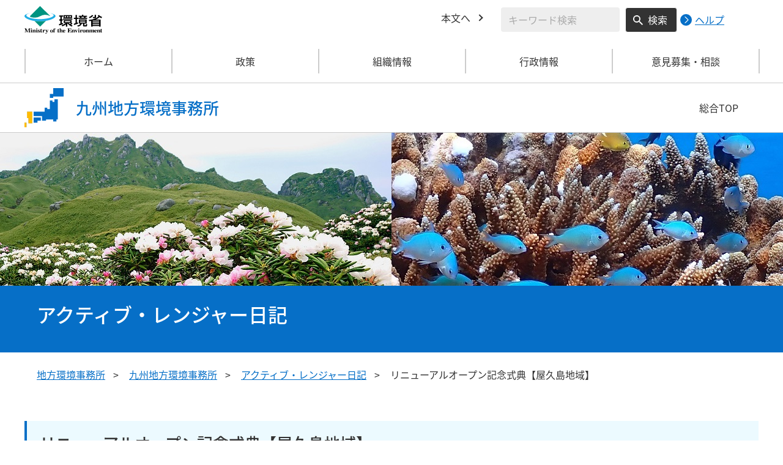

--- FILE ---
content_type: text/html
request_url: https://kyushu.env.go.jp/blog/2014/05/1153.html
body_size: 5284
content:
<!DOCTYPE html>
<html xmlns="http://www.w3.org/1999/xhtml" lang="ja" xml:lang="ja">
<head>
  <meta http-equiv="X-UA-Compatible" content="IE=edge" />
  <meta charset="UTF-8" />
  <meta name="viewport" content="width=device-width, initial-scale=1" />
  <meta name="format-detection" content="telephone=no" />
  <!-- title, description, keywords -->
  <title>リニューアルオープン記念式典【屋久島地域】 | 九州地方環境事務所 | 環境省</title>
  <meta name="description" content="" />
  <meta name="keywords" content="" />
  <!-- ogp -->
  <meta property="og:title" content="リニューアルオープン記念式典【屋久島地域】" />
  <meta property="og:type" content="article" />
  <meta property="og:url" content="https://kyushu.env.go.jp/blog/2014/05/1153.html" />
  <meta property="og:site_name" content="環境省" />
    <meta property="og:description" content="環境省のホームページです。環境省の政策、報道発表、審議会、所管法令、環境白書、各種手続などの情報を掲載しています。" />
  <meta property="og:locale" content="ja_JP" />
  <meta property="og:image" content="https://www.env.go.jp/content/000078974.jpg" />
  <meta name="twitter:image" content="https://www.env.go.jp/content/000078974.jpg" />
  <meta name="twitter:card" content="summary_large_image">
  <meta name="twitter:site" content="@Kankyo_Jpn" />
  <!-- favicon -->
  <link rel="shortcut icon" href="#" type="image/x-icon" />
  <link rel="apple-touch-icon" href="#" sizes="180x180" />
  <link rel="icon" type="image/png" href="#" sizes="256x256" />
  <!-- css -->
  <link rel="stylesheet" href="/css/region_style.css" media="all" />
  <link rel="stylesheet" href="/css/region_print.css" media="print" />
  <link rel="stylesheet" href="/css/region_aly.css" />
</head>
<body class="l-body">
  <header class="c-header">
    <div class="l-header">
      <div class="c-header__logo">
        <a href="https://www.env.go.jp">
          <img src="/content/000000533.svg" alt="環境省ロゴ" />
        </a>
      </div>
      <ul class="c-header__menu">
        <li class="c-header__menu__item">
          <a href="#main" class="c-header__menu__link">本文へ</a>
        </li>
        <li class="c-header__menu__search-wrap">
          <div class="c-header__menu__search">
            <form class="cse-search-box" action="/search/search_result.html">
              <input type="hidden" name="cx" value="003400915082829768606:wiib6pxwlwc" />
              <input type="hidden" name="ie" value="UTF-8" />
              <input type="text" name="q" size="31" class="c-header__menu__search__input" aria-label="検索文字列入力" title="検索を行いたい文字列を入力してください。" placeholder="キーワード検索" />
              <button type="submit" name="sa" value=" " class="c-header__menu__search__button" aria-label="検索実行ボタン" title="検索を実行する"> 検索 </button>
            </form>
            <div class="c-header__menu__search__help">
              <a href="https://www.env.go.jp/notice-search.html">
                <img src="/content/000000592.svg" alt="検索ヘルプページリンク">
                <p>ヘルプ</p>
              </a>
            </div>
          </div>
        </li>
      </ul>
    </div>
  </header>
  <button type="button" class="c-ham-button c-hamburger js-button-hamburger " aria-controls="js-global-nav" aria-expanded="false">
    <span class="c-hamburger__line">
      <span class="u-visually-hidden"> ナビゲーションを開閉する </span>
    </span>
  </button>
  <nav class="c-global-nav " id="js-global-nav" aria-hidden="false">
    <ul class="c-global-nav__list">
      <li class="c-global-nav__item c-global-nav__item--home">
        <a href="https://kyushu.env.go.jp" class="c-global-nav__summary c-global-nav__summary--home">ホーム</a>
      </li>
      <li class="c-global-nav__item">
        <details class="c-global-nav__details">
          <summary class="c-global-nav__summary js-global-nav-accordion">
            <span class="c-global-nav__summary__content">
              <span class="c-global-nav__accordion-button"></span>
              <span class="c-global-nav__accordion-text">政策</span>
            </span>
          </summary>
          <div class="c-global-nav__sub">
            <div class="c-global-nav__sub__inner">
              <ul class="c-global-nav__sub__list">
                <li class="c-global-nav__sub__item"><a href="https://kyushu.env.go.jp/recycle/index.html" class="c-global-nav__sub__link"> 資源循環対策 </a></li>
                <li class="c-global-nav__sub__item"><a href="https://kyushu.env.go.jp/earth/index.html" class="c-global-nav__sub__link"> 環境保全対策 </a></li>
                <li class="c-global-nav__sub__item"><a href="https://kyushu.env.go.jp/nature/index.html" class="c-global-nav__sub__link"> 自然環境の保護管理 </a></li>
                <li class="c-global-nav__sub__item"><a href="https://kyushu.env.go.jp/wildlife/index.html" class="c-global-nav__sub__link"> 野生生物の保護管理 </a></li>
                <li class="c-global-nav__sub__item"><a href="https://kyushu.env.go.jp/nature2/index.html" class="c-global-nav__sub__link"> 自然環境の整備 </a></li>
              </ul>
            </div>
          </div>
        </details>
      </li>
      <li class="c-global-nav__item">
        <details class="c-global-nav__details">
          <summary class="c-global-nav__summary js-global-nav-accordion">
            <span class="c-global-nav__summary__content">
              <span class="c-global-nav__accordion-button"></span>
              <span class="c-global-nav__accordion-text">組織情報</span>
            </span>
          </summary>
          <div class="c-global-nav__sub">
            <div class="c-global-nav__sub__inner">
              <ul class="c-global-nav__sub__list">
                <li class="c-global-nav__sub__item"><a href="https://kyushu.env.go.jp/about.html" class="c-global-nav__sub__link"> 事務所案内 </a></li>
                <li class="c-global-nav__sub__item"><a href="https://kyushu.env.go.jp/list.html" class="c-global-nav__sub__link"> 所轄事務所一覧 </a></li>
                <li class="c-global-nav__sub__item"><a href="https://kyushu.env.go.jp/park.html" class="c-global-nav__sub__link"> 管内の国立公園 </a></li>
              </ul>
            </div>
          </div>
        </details>
      </li>
      <li class="c-global-nav__item">
        <details class="c-global-nav__details">
          <summary class="c-global-nav__summary js-global-nav-accordion">
            <span class="c-global-nav__summary__content">
              <span class="c-global-nav__accordion-button"></span>
              <span class="c-global-nav__accordion-text">行政情報</span>
            </span>
          </summary>
          <div class="c-global-nav__sub">
            <div class="c-global-nav__sub__inner">
              <ul class="c-global-nav__sub__list">
                <li class="c-global-nav__sub__item"><a href="https://kyushu.env.go.jp/procure/index.html" class="c-global-nav__sub__link"> 調達情報 </a></li>
                <li class="c-global-nav__sub__item"><a href="https://kyushu.env.go.jp/procedure/index.html" class="c-global-nav__sub__link"> 各種申請手続 </a></li>
                <li class="c-global-nav__sub__item"><a href="https://kyushu.env.go.jp/press.html" class="c-global-nav__sub__link"> 報道発表資料 </a></li>
              </ul>
            </div>
          </div>
        </details>
      </li>
      <li class="c-global-nav__item">
        <details class="c-global-nav__details">
          <summary class="c-global-nav__summary js-global-nav-accordion">
            <span class="c-global-nav__summary__content">
              <span class="c-global-nav__accordion-button"></span>
              <span class="c-global-nav__accordion-text">意見募集・相談</span>
            </span>
          </summary>
          <div class="c-global-nav__sub">
            <div class="c-global-nav__sub__inner">
              <ul class="c-global-nav__sub__list">
                <li class="c-global-nav__sub__item"><a href="https://kyushu.env.go.jp/opinion.html" class="c-global-nav__sub__link"> 意見募集・相談 </a></li>
              </ul>
            </div>
          </div>
        </details>
      </li>
    </ul>
    <div class="c-global-nav__sp__search-wrap">
      <div class="c-header__menu__search">
        <form class="cse-search-box" action="/search/search_result.html">
          <input type="hidden" name="cx" value="003400915082829768606:wiib6pxwlwc" />
          <input type="hidden" name="ie" value="UTF-8" />
          <input type="text" name="q" size="31" class="c-header__menu__search__input" aria-label="検索文字列入力" title="検索を行いたい文字列を入力してください。" placeholder="キーワード検索" />
          <button type="submit" name="sa" value=" " class="c-header__menu__search__button" aria-label="検索実行ボタン" title="検索を実行する"> 検索 </button>
        </form>
        <div class="c-header__menu__search__help">
          <a href="https://www.env.go.jp/notice-search.html">
            <img src="/content/000000592.svg" alt="検索ヘルプページリンク">
            <p>ヘルプ</p>
          </a>
        </div>
      </div>
    </div>
    <button type="button" class="c-global-nav__close-button js-global-nav-close" aria-controls="js-global-nav" aria-expanded="true"> 閉じる </button>
  </nav>
  <div class="c-overlay js-overlay"></div>
  <div class="c-office">
    <div class="l-content-lg">
      <div class="c-office__content">
        <div class="c-office__title">
          <div class="c-office__title__img">
            <img src="/content/000000544.svg" alt="九州地域のアイコン" />
          </div>
          <p class="c-office__title__text"> 九州地方環境事務所 </p>
        </div>
        <div class="c-office__link-list">
          <a href="https://www.env.go.jp/region/" class="c-office__link">総合TOP</a>
        </div>
      </div>
    </div>
  </div>
  <main id="main">
    <div class="p-diary">
      <div class="p-diary__img"><img src="/content/000037091.jpg" alt=""></div>
      <div class="p-diary__title">
        <div class="l-content-lg">
          <div class="p-diary__title__inner">
            <h1 class="p-diary__title__text">アクティブ・レンジャー日記</h1>
          </div>
        </div>
      </div>
    </div>
    <div class="l-content-lg">
      <ul class="c-breadcrumb">
        <li class="c-breadcrumb__item">
          <a href="https://www.env.go.jp/region/index.html" class="c-breadcrumb__link">地方環境事務所</a>
        </li>
        <li class="c-breadcrumb__item">
          <a href="/index.html" class="c-breadcrumb__link">九州地方環境事務所</a>
        </li>
        <li class="c-breadcrumb__item">
          <a href="/blog/index.html" class="c-breadcrumb__link">アクティブ・レンジャー日記</a>
        </li>
        <li class="c-breadcrumb__item">
          <span class="c-breadcrumb__current">リニューアルオープン記念式典【屋久島地域】</span>
        </li>
      </ul><!-- /.c-breadcrumb -->
      <div class="l-global-container">
        <div class="c-component">
          <div class="c-component__block">
            <h2 class="c-heading-secondary c-heading-secondary--only">リニューアルオープン記念式典【屋久島地域】</h2>
            <span class="p-diary-detail-head__date">2014年05月20日</span>
            <div class="p-diary-detail-head">
              <div class="p-diary-detail-head__content">
                <span class="p-diary-detail-head__map">屋久島</span>
              </div>
            </div>
          </div>
          <div class="c-component__block">
            <div class="wysiwyg">
みなさん、こんにちは！<br />
屋久島アクティブレンジャーの菊地です。<br />
<br />
<a href="javascript:;" onClick="imgOpen('/blog/resources/20140520105127-.jpg', 3072, 2304);"><img src="/blog/resources/20140520105127-resize-.jpg" width="300" height="225" /></a><br /><br />
<br />
5月1日、屋久島世界遺産センターのリニューアルオープン記念式典を行いました。<br />
当日お越しいただいた屋久島町長をはじめとする多くの来賓の皆様、誠にありがとうございました。<br />
リニューアルオープンの内容は、ニュース、新聞でも紹介して頂きました。<br />
心配していた天気も問題なく、式は無事終了、その後館内の展示を見て頂きました。<br />
<br />
<a href="javascript:;" onClick="imgOpen('/blog/resources/20140520105206-.jpg', 3648, 2736);"><img src="/blog/resources/20140520105206-resize-.jpg" width="300" height="225" /></a><br /><br />
<br />
世界遺産センターは開館から18年が経ち、展示内容は“今”の国立公園、世界自然遺産とは異なる部分が多く、施設の老朽化も進んでいました。<br />
今回の改修では、展示内容の一新、LED照明や断熱材による省エネルギー化、壁と屋根材の変更による老朽化対策を行いました。<br />
特に展示内容は、改修前とは全く異なるものになっています。<br />
以前に比べて訪れる方の滞在時間が長くなり、ゆっくり展示を楽しんで頂けるようになったのかなと思います。<br />
雨の多い屋久島では、登山を中止せざるをえない日もあります。<br />
そんな日はぜひ、世界遺産センターでゆっくり展示をご覧になって下さい。<br />
<br />
<a href="javascript:;" onClick="imgOpen('/blog/resources/20140520105242-GWの縄文杉デッキ.jpg', 3648, 2736);"><img src="/blog/resources/20140520105242-resize-GWの縄文杉デッキ.jpg" width="300" height="225" /></a><br /><br />
<br />
さて、話は変わりますが、GWの5月4日に縄文杉デッキで登山者指導をしてきました。<br />
連休中日で天気も良く、この日は約1000人の方が縄文杉を訪れ、10時30分から12時30分頃まで長蛇の列ができました。<br />
山小屋に泊まる方も非常に多く、14時頃には小屋内は満員、テント場も空いていない状態。<br />
ピーク時における山中での宿泊問題は、今後の課題の1つだと痛感しました。<br />
山小屋、テント場には限りがありますので、連休での登山は日帰りをオススメします。<br />
今年はお盆と7月、9月の3連休の中日に登山者が集中すると思われます。<br />
屋久島世界遺産センターのホームページには、縄文杉快適登山日カレンダーを掲載しておりますので、ぜひ参考にしてみて下さい。<br />
<a href='https://www.env.go.jp/park/yakushima/ywhcc/tozan/kaitekic.htm'>https://www.env.go.jp/park/yakushima/ywhcc/tozan/kaitekic.htm</a><br />
↑縄文杉快適登山日カレンダー<br />


            </div>
        </div>
          <script id="js-monthList" src="/js/monthList_kyushu_jp.js"></script>
          <div class="c-component__block">
            <h3 class="c-heading-quaternary c-heading-quaternary--only">配置地区</h3>
            <ul class="c-icon-list c-icon-list--triangle p-link-list p-link-list--row-4">
              <li class="c-icon-list__item">
                <a href="/blog/cat10462/index.html" class="c-icon-list__link">西海国立公園</a>
                <ul class="c-icon-list c-icon-list--triangle">
                  <li class="c-icon-list__item">
                    <a href="/blog/cat10462/cat10503/index.html" class="c-icon-list__link">佐世保</a>
                  </li>
                  <li class="c-icon-list__item">
                    <a href="/blog/cat10462/cat10463/index.html" class="c-icon-list__link">五島</a>
                  </li>
                </ul>
              </li>
              <li class="c-icon-list__item">
                <a href="/blog/tsushima/index.html" class="c-icon-list__link">対馬</a>
              </li>
              <li class="c-icon-list__item">
                <a href="/blog/unzen/index.html" class="c-icon-list__link">雲仙天草国立公園</a>
                <ul class="c-icon-list c-icon-list--triangle">
                  <li class="c-icon-list__item">
                    <a href="/blog/unzen/a-unzen/index.html" class="c-icon-list__link">雲仙</a>
                  </li>
                  <li class="c-icon-list__item">
                    <a href="/blog/unzen/a-amakusa/index.html" class="c-icon-list__link">天草</a>
                  </li>
                </ul>
              </li>
              <li class="c-icon-list__item">
                <a href="/blog/aso/index.html" class="c-icon-list__link">阿蘇くじゅう国立公園</a>
                <ul class="c-icon-list c-icon-list--triangle">
                  <li class="c-icon-list__item">
                    <a href="/blog/aso/a-aso/index.html" class="c-icon-list__link">阿蘇</a>
                  </li>
                  <li class="c-icon-list__item">
                    <a href="/blog/aso/a-kuju/index.html" class="c-icon-list__link">くじゅう</a>
                  </li>
                </ul>
              </li>
              <li class="c-icon-list__item">
                <a href="/blog/kirishima/index.html" class="c-icon-list__link">霧島錦江湾国立公園</a>
                <ul class="c-icon-list c-icon-list--triangle">
                  <li class="c-icon-list__item">
                    <a href="/blog/kirishima/cat10464/index.html" class="c-icon-list__link">鹿児島</a>
                  </li>
                  <li class="c-icon-list__item">
                    <a href="/blog/kirishima/a-ebino/index.html" class="c-icon-list__link">えびの</a>
                  </li>
                </ul>
              </li>
              <li class="c-icon-list__item">
                <a href="/blog/izumi/index.html" class="c-icon-list__link">出水</a>
              </li>
              <li class="c-icon-list__item">
                <a href="/blog/yakushima/index.html" class="c-icon-list__link">屋久島国立公園</a>
                <ul class="c-icon-list c-icon-list--triangle">
                  <li class="c-icon-list__item">
                    <a href="/blog/yakushima/a-yakushima/index.html" class="c-icon-list__link">屋久島</a>
                  </li>
                </ul>
              </li>
              <li class="c-icon-list__item">
                <a href="/blog/amami/index.html" class="c-icon-list__link">奄美</a>
              </li>
              <li class="c-icon-list__item">
                <a href="/blog/tokunoshima/index.html" class="c-icon-list__link">徳之島</a>
              </li>
              <li class="c-icon-list__item">
                <a href="/blog/yanbaru/index.html" class="c-icon-list__link">やんばる</a>
              </li>
              <li class="c-icon-list__item">
                <a href="/blog/okinawananbu/index.html" class="c-icon-list__link">沖縄南部</a>
              </li>
              <li class="c-icon-list__item">
                <a href="/blog/kerama/index.html" class="c-icon-list__link">慶良間</a>
              </li>
              <li class="c-icon-list__item">
                <a href="/blog/iriomote/index.html" class="c-icon-list__link">西表石垣国立公園</a>
                <ul class="c-icon-list c-icon-list--triangle">
                  <li class="c-icon-list__item">
                    <a href="/blog/iriomote/a-ishigaki/index.html" class="c-icon-list__link">石垣</a>
                  </li>
                  <li class="c-icon-list__item">
                    <a href="/blog/iriomote/a-iriomote/index.html" class="c-icon-list__link">西表</a>
                  </li>
                </ul>
              </li>
              <li class="c-icon-list__item">
                <a href="/blog/cat10531/index.html" class="c-icon-list__link">九州地方環境事務所</a>
                <ul class="c-icon-list c-icon-list--triangle">
                  <li class="c-icon-list__item">
                    <a href="/blog/cat10531/cat10532/index.html" class="c-icon-list__link">野生生物課</a>
                  </li>
                </ul>
              </li>
            </ul>
          </div>
        </div><!-- /.c-component -->
      </div><!-- /.l-global-container -->
    </div><!-- /.l-content-lg -->
  </main><!-- /main -->
  <div class="l-content-lg">
    <div class="c-page-top">
      <button type="button" class="c-page-top__block js-page-top">
        <span class="c-page-top__text">ページ先頭へ</span>
      </button>
    </div>
  </div>
  <footer class="c-footer">
    <div class="l-content-lg">
      <nav class="c-footer__nav">
        <div class="c-footer__block">
          <div class="c-footer__head">
            <span class="c-footer__heading">
              <a href="https://www.env.go.jp/region/index.html" class="c-footer__heading__link c-footer__heading__link--home">総合トップ</a>
            </span>
          </div>
        </div><!-- /.c-footer__block -->
        <div class="c-footer__block">
          <div class="c-footer__head">
            <span class="c-footer__heading">
              <a href="https://kyushu.env.go.jp" class="c-footer__heading__link c-footer__heading__link--home">九州地方環境事務所</a>
            </span>
          </div>
        </div><!-- /.c-footer__block -->
        <div class="c-footer__block">
          <div class="c-footer__head">
            <span class="c-footer__heading">
              <a href="https://www.env.go.jp" class="c-footer__heading__link c-footer__heading__link--home">ホーム</a>
            </span>
          </div>
        </div><!-- /.c-footer__block -->
        <details class="c-footer__block">
          <summary class="c-footer__head">
            <span class="c-footer__head__content">
              <span class="c-footer__accordion-button"></span>
              <span class="c-footer__heading">政策</span>
            </span>
          </summary>
          <div class="c-footer__body">
            <ul class="c-footer__list">
              <li class="c-footer__item"><a href="https://kyushu.env.go.jp/recycle/index.html" class="c-footer__link"> 資源循環対策 </a></li>
              <li class="c-footer__item"><a href="https://kyushu.env.go.jp/earth/index.html" class="c-footer__link"> 環境保全対策 </a></li>
              <li class="c-footer__item"><a href="https://kyushu.env.go.jp/nature/index.html" class="c-footer__link"> 自然環境の保護管理 </a></li>
              <li class="c-footer__item"><a href="https://kyushu.env.go.jp/wildlife/index.html" class="c-footer__link"> 野生生物の保護管理 </a></li>
              <li class="c-footer__item"><a href="https://kyushu.env.go.jp/nature2/index.html" class="c-footer__link"> 自然環境の整備 </a></li>
            </ul>
          </div>
        </details><!-- /.c-footer__block -->
        <details class="c-footer__block">
          <summary class="c-footer__head">
            <span class="c-footer__head__content">
              <span class="c-footer__accordion-button"></span>
              <span class="c-footer__heading">組織情報</span>
            </span>
          </summary>
          <div class="c-footer__body">
            <ul class="c-footer__list">
              <li class="c-footer__item"><a href="https://kyushu.env.go.jp/about.html" class="c-footer__link"> 事務所案内 </a></li>
              <li class="c-footer__item"><a href="https://kyushu.env.go.jp/list.html" class="c-footer__link"> 所轄事務所一覧 </a></li>
              <li class="c-footer__item"><a href="https://kyushu.env.go.jp/park.html" class="c-footer__link"> 管内の国立公園 </a></li>
            </ul>
          </div>
        </details><!-- /.c-footer__block -->
        <details class="c-footer__block">
          <summary class="c-footer__head">
            <span class="c-footer__head__content">
              <span class="c-footer__accordion-button"></span>
              <span class="c-footer__heading">行政情報</span>
            </span>
          </summary>
          <div class="c-footer__body">
            <ul class="c-footer__list">
              <li class="c-footer__item"><a href="https://kyushu.env.go.jp/procure/index.html" class="c-footer__link"> 調達情報 </a></li>
              <li class="c-footer__item"><a href="https://kyushu.env.go.jp/procedure/index.html" class="c-footer__link"> 各種申請手続 </a></li>
              <li class="c-footer__item"><a href="https://kyushu.env.go.jp/press.html" class="c-footer__link"> 報道発表資料 </a></li>
            </ul>
          </div>
        </details><!-- /.c-footer__block -->
        <details class="c-footer__block">
          <summary class="c-footer__head">
            <span class="c-footer__head__content">
              <span class="c-footer__accordion-button"></span>
              <span class="c-footer__heading">意見募集・相談</span>
            </span>
          </summary>
          <div class="c-footer__body">
            <ul class="c-footer__list">
              <li class="c-footer__item"><a href="https://kyushu.env.go.jp/opinion.html" class="c-footer__link"> 意見募集・相談 </a></li>
            </ul>
          </div>
        </details><!-- /.c-footer__block -->
      </nav><!-- /.c-footer__nav -->
      <div class="c-footer__link-block">
        <ul class="c-footer__button-block">
          <li class="c-footer__button-block__item">
            <a href="https://kyushu.env.go.jp/sitemap.html" class="c-footer__button-block__button">サイトマップ</a>
          </li>
          <li class="c-footer__button-block__item">
            <a href="https://kyushu.env.go.jp/link.html" class="c-footer__button-block__button">関連リンク一覧</a>
          </li>
        </ul>
        <ul class="c-footer__sns-block">
          <li class="c-footer__sns-block__item">
            <a href="https://www.env.go.jp/info/sns/facebook.html" class="c-footer__sns-block__link"><img src="/content/000000549.svg" alt="環境省公式Facebook" /></a>
          </li>
          <li class="c-footer__sns-block__item">
            <a href="https://www.env.go.jp/info/sns/twitter.html" class="c-footer__sns-block__link"><img src="/content/000169623.svg" alt="環境省公式X" /></a>
          </li>
          <li class="c-footer__sns-block__item">
            <a href="https://www.youtube.com/kankyosho" class="c-footer__sns-block__link"><img src="/content/000000554.svg" alt="環境省公式YouTubeチャンネル" /></a>
          </li>
        </ul>
      </div>
      <address class="c-footer__address">
        <div class="c-footer__address__content">
          <figure class="c-footer__address__img">
            <img src="/content/000000564.svg" alt="九州地方のアイコン" />
          </figure>
          <p class="c-footer__address__text"> 環境省（法人番号1000012110001）<br /> 〒860-0047 熊本県熊本市西区春日2-10-1　熊本地方合同庁舎B棟4階　<br class="u-visible-md u-visible-sm" />TEL 096-322-2400 </p>
        </div>
      </address>
    </div>
    <small class="c-footer__copy" lang="en" xml:lang="en"> Copyright &copy;Ministry of the Environment, Japan. All Rights Reserved. </small>
  </footer><!-- /.c-footer -->
  <!-- plugin -->
  <script src="/js/region_jquery.min.js"></script>
  <!-- js -->
  <script src="/js/region_common.js"></script>

</body>
</html>

--- FILE ---
content_type: text/css
request_url: https://kyushu.env.go.jp/css/region_print.css
body_size: 358
content:
*{margin:0mm;padding:0mm}@page{margin:0}@media print{
  html {
    font-family: "メイリオ", "Meiryo", "ヒラギノ角ゴ Pro W3", "ＭＳ Ｐゴシック", "MS PGothic", sans-serif;
  }
html,body{height:auto}body{background:none}main{overflow:visible}header,main{padding:0 85px;overflow:visible;width:950px}.c-header__menu,.c-ham-button,.c-breadcrumb,.c-page-top,.c-footer{display:none}.p-press-release-material__button{display:none}.c-title{background:none}}

/*# sourceMappingURL=maps/print.css.map */


--- FILE ---
content_type: image/svg+xml
request_url: https://kyushu.env.go.jp/content/000000564.svg
body_size: 639
content:
<svg xmlns="http://www.w3.org/2000/svg" width="80" height="80" viewBox="0 0 80 80">
  <g id="地図" transform="translate(-815 -4662)">
    <rect id="枠" width="80" height="80" transform="translate(815 4662)" fill="none"/>
    <g id="地図アイコン" transform="translate(14263 -8480)">
      <path id="全体" d="M0,64V57H3v7Zm14-7V49H27v5H20v3ZM6,57V49H4V39h8V57Zm41-2V52H35v2H29V47H14V39H33V33h4v2h4V20h5v2h3V18h5V52H52v3ZM42,16V10h5V0H64V14H47v2Z" transform="translate(-13440 13150)" fill="#fff"/>
      <g id="九州沖縄">
        <path id="背景" d="M0,25V18H3v7Zm6-7V10H4V0h8V18Z" transform="translate(-13440 13189)" fill="#fff"/>
        <path id="黄色" d="M0,25V18H3v7Zm6-7V10H4V0h8V18Z" transform="translate(-13440 13189)" fill="#fb0"/>
      </g>
    </g>
  </g>
</svg>


--- FILE ---
content_type: application/javascript
request_url: https://kyushu.env.go.jp/js/region_common.js
body_size: 3062
content:
// 変数
const elemBody = document.body;
const hamburgerButton = document.querySelector('.js-button-hamburger');
const globalNav = document.getElementById('js-global-nav');
const ovarlay = document.querySelector('.js-overlay');
const closeGlobalNavButton = document.querySelector('.js-global-nav-close');
const headerAccordion = document.querySelectorAll('.js-global-nav-accordion');
const detailsSelector = document.querySelectorAll('.c-global-nav__details');
const dateAccordion = document.querySelectorAll('.js-date-accordion-button');
const mediaQueryList = window.matchMedia('screen and (min-width:1024px)');

/**
 * function
 * --リサイズ（メディアクエリ）が必要な関数
 */

// gloval nav aria-hidden
const changeClassGlobalNav = (event) => {
  if ( !event.matches ) {
    globalNav.setAttribute('aria-hidden', true);
    if ( hamburgerButton.getAttribute('aria-expanded') == 'true' ) {
      hamburgerButton.setAttribute('aria-expanded', false);
      elemBody.classList.remove('is-drawer-active');
    }
  } else {
    globalNav.removeAttribute('aria-hidden');
    hamburgerButton.setAttribute('aria-expanded', false);
    elemBody.classList.remove('is-drawer-active');
  }
};

const changeAttributeHeaderAccordion = (event) => {
  // gloval nav accordion(PC)
  if ( event.matches ) {
    // 初期表示
    ovarlay.classList.remove('is-show-overlay');
    detailsSelector.forEach((elem)=>{
      elem.open = false;
    });
    // header/overlayをクリックしたときにナビゲーションを閉じる
    document.querySelector('header').addEventListener('click', () => {
      ovarlay.classList.remove('is-show-overlay');
      detailsSelector.forEach((elem)=>{
        elem.open = false;
      });
    });
    ovarlay.addEventListener('click', () => {
      ovarlay.classList.remove('is-show-overlay');
      detailsSelector.forEach((elem)=>{
        elem.open = false;
      });
    });
    // js-global-nav-accordionクリック時処理
    headerAccordion.forEach((el, index) => {
      el.addEventListener('click', {elm: el, handleEvent: toggleDetails});
    });
  } else {
    // 初期表示
    ovarlay.classList.remove('is-show-overlay');
    detailsSelector.forEach((elem)=>{
      elem.open = false;
    });
    headerAccordion.forEach((el) => {
      el.addEventListener('click', {elm: el, handleEvent: toggleDetails});
    });
  }
};

/**
 * @param {event} event //text
 */
function toggleDetails(event) {
  // クリックしたときopen属性の真偽地を判定
  if (this.elm.closest('.c-global-nav__details').open) {
    // open属性にtrueを代入
    this.elm.closest('.c-global-nav__details').open = true;
    if (mediaQueryList.matches == true) {
    // overlayにclassを付与
      ovarlay.classList.remove('is-show-overlay');
    }
  } else {
    // open属性にfalseを代入
    this.elm.closest('.c-global-nav__details').open = false;
    if (mediaQueryList.matches == true) {
      // overlayのclassを削除
      ovarlay.classList.add('is-show-overlay');
      // 他の要素のopen属性をfalseにする
      detailsSelector.forEach((elem)=>{
        elem.open = false;
      });
    }
  }
}

const focusOutHeaderAccordion = (event) => {
  if ( event.matches ) {
    document.querySelectorAll('.c-global-nav__sub__list').forEach((el)=>{
      if (el.childElementCount > 0) {
        el.lastElementChild.querySelector('a').addEventListener('focusout', () =>{
          detailsSelector.forEach((elem)=>{
            elem.open = false;
            ovarlay.classList.remove('is-show-overlay');
          });
        });
      }
    });
  }
};

// リスナー登録
mediaQueryList.addEventListener('change', changeAttributeHeaderAccordion);
mediaQueryList.addEventListener('change', focusOutHeaderAccordion);
mediaQueryList.addEventListener('change', changeClassGlobalNav);

// 初期化
changeAttributeHeaderAccordion(mediaQueryList);
focusOutHeaderAccordion(mediaQueryList);
changeClassGlobalNav(mediaQueryList);


document.addEventListener('DOMContentLoaded', function() {
  // hamburger
  hamburgerButton.addEventListener('click', function() {
    elemBody.classList.toggle('is-drawer-active');

    if (hamburgerButton.getAttribute('aria-expanded') == 'false') {
      hamburgerButton.setAttribute('aria-expanded', true);
      globalNav.setAttribute('aria-hidden', false);
    } else {
      hamburgerButton.setAttribute('aria-expanded', false);
      globalNav.setAttribute('aria-hidden', true);
    }
  });

  // global nav close
  closeGlobalNavButton.addEventListener('click', function() {
    elemBody.classList.remove('is-drawer-active');
    hamburgerButton.setAttribute('aria-expanded', false);
    globalNav.setAttribute('aria-hidden', true);
  });

  // dateAccordion
  for (let i = 0; i < dateAccordion.length; i++) {
    dateAccordion[i].addEventListener('click', function() {
      if (dateAccordion[i].getAttribute('aria-expanded') == 'false') {
        dateAccordion[i].setAttribute('aria-expanded', true);
        dateAccordion[i].parentElement.nextElementSibling
            .setAttribute('aria-hidden', false);
        slideDown(dateAccordion[i].parentElement.nextElementSibling, 200);
      } else {
        dateAccordion[i].setAttribute('aria-expanded', false);
        dateAccordion[i].parentElement.nextElementSibling
            .setAttribute('aria-hidden', true);
        slideUp(dateAccordion[i].parentElement.nextElementSibling, 200);
      }
    });
  }

  // animate
  const elemAnimate = (duration = 500, top = 0) => {
    const begin = new Date() - 0;
    const id = setInterval(function() {
      const current = new Date() - begin;
      if (current > duration) {
        clearInterval(id);
        current = duration;
      }
      window.scrollTo(0, top * (current / duration));
    }, 10);
    // cleaInterval(id);
  };

  // Smooth scroll
  const smoothElem = document.querySelectorAll('a[href^="#"]');
  for (let i = 0; i < smoothElem.length; i++) {
    smoothElem[i].addEventListener('click', function(el) {
      el.preventDefault();
      const scrollTop = window.pageYOffset|| document.documentElement.scrollTop;
      const href = smoothElem[i].getAttribute('href');
      const target = document.querySelector(href);
      const rect = target.getBoundingClientRect();
      const position = rect.top + scrollTop;
      elemAnimate(500, position);
    });
  };

  // pageTop
  const topBtn = document.querySelectorAll('.js-page-top');
  topBtn.forEach((el) => {
    el.addEventListener('click', function() {
      window.scrollTo({
        top: 0,
        behavior: 'smooth',
      });
      el.blur();
      return false;
    });
  });

  // slideUp
  const slideUp = (el, duration = 300) => {
    el.style.height = el.offsetHeight + 'px';
    el.offsetHeight;
    el.style.transitionProperty = 'height, margin, padding';
    el.style.transitionDuration = duration + 'ms';
    el.style.transitionTimingFunction = 'ease';
    el.style.overflow = 'hidden';
    el.style.height = 0;
    el.style.paddingTop = 0;
    el.style.paddingBottom = 0;
    el.style.marginTop = 0;
    el.style.marginBottom = 0;
    setTimeout(() => {
      el.style.display = 'none';
      el.style.removeProperty('height');
      el.style.removeProperty('padding-top');
      el.style.removeProperty('padding-bottom');
      el.style.removeProperty('margin-top');
      el.style.removeProperty('margin-bottom');
      el.style.removeProperty('overflow');
      el.style.removeProperty('transition-duration');
      el.style.removeProperty('transition-property');
      el.style.removeProperty('transition-timing-function');
    }, duration);
  };

  // slideDown
  const slideDown = (el, duration = 300) => {
    el.style.removeProperty('display');
    let display = window.getComputedStyle(el).display;
    if (display === 'none') {
      display = 'block';
    }
    el.style.display = display;
    const height = el.offsetHeight;
    el.style.overflow = 'hidden';
    el.style.height = 0;
    el.style.paddingTop = 0;
    el.style.paddingBottom = 0;
    el.style.marginTop = 0;
    el.style.marginBottom = 0;
    el.offsetHeight;
    el.style.transitionProperty = 'height, margin, padding';
    el.style.transitionDuration = duration + 'ms';
    el.style.transitionTimingFunction = 'ease';
    el.style.height = height + 'px';
    el.style.removeProperty('padding-top');
    el.style.removeProperty('padding-bottom');
    el.style.removeProperty('margin-top');
    el.style.removeProperty('margin-bottom');
    setTimeout(() => {
      el.style.removeProperty('height');
      el.style.removeProperty('overflow');
      el.style.removeProperty('transition-duration');
      el.style.removeProperty('transition-property');
      el.style.removeProperty('transition-timing-function');
    }, duration);
  };


  // mapsvg mouseOver
  // 事業所リストの変数を格納（aタグ）
  const mapMarkElem = document.querySelectorAll('a[data-mark]');
  const mapElem = document.querySelectorAll('a[data-map]');

  // aタグをhoverした時に、事業所がある場所を示すアイコンの色を変更する処理
  const changeSvgAreaStyle = (element, strokeColor, fillColor, fontColor) => {
    // SVGアイコンのgタグのdata属性を取得
    const mapElem = [...document.querySelectorAll(('g[data-mark]'))];
    // aタグのdata属性・gタグのdata属性が一致した要素のみ返却する
    const getSvgMapOffice = mapElem.filter(function(e) {
      return e.getAttribute('data-mark') == element.getAttribute('data-mark');
    });
    // 返却された要素のCSSを変更
    getSvgMapOffice[0].firstElementChild.style.stroke = strokeColor;
    getSvgMapOffice[0].firstElementChild.style.fill = fillColor;
    // textタグが最後の要素に来るためlastElementChildを使用
    getSvgMapOffice[0].lastElementChild.style.fill = fontColor;
  };

  // aタグをhoverした時に、事業所が統括している地域を示すSVG画像の色を変更する処理
  const changeMapSvgColor = (element, color) => {
    // 地域のSVG画像に付属する、gタグのdata属性を取得
    const mapElem = [...document.querySelectorAll(('g[data-map]'))];
    // aタグのdata属性・gタグのdata属性が一致した要素のみ返却する
    const getSvgMap = mapElem.filter(function(e) {
      return e.getAttribute('data-map') == element.getAttribute('data-map');
    });
    // 返却された要素をforで回し、全ての要素のCSSを変更する
    const childNodesCount = getSvgMap[0].childElementCount;
    for (let i=0; i<childNodesCount; i++) {
      getSvgMap[0].children[i].style.fill = color;
    }
    // 返却された要素を使用し、hover,focus時に数字アイコンの外枠のCSSを変更する処理
    // 四角アイコン（地域を示すアイコン）
    getSvgMap[0].querySelector('.area').firstElementChild.style.stroke = color;
    // 丸アイコン（事業所の場所を示すアイコン）
    if ( getSvgMap[0].nextElementSibling != null ) {
      getSvgMap[0].nextElementSibling.firstElementChild.style.stroke = color;
    };
  };

  // 事業所の場所を示すアイコンのイベントリスナー
  mapMarkElem.forEach((el) => {
    el.addEventListener('mouseover', () => {
      changeSvgAreaStyle(el, '#ffffff', '#B50000', '#ffffff');
    }, false);

    el.addEventListener('focus', () => {
      changeSvgAreaStyle(el, '#ffffff', '#B50000', '#ffffff');
    }, false);

    el.addEventListener('mouseleave', () => {
      const mapData = el.getAttribute('data-mark');
      switch (mapData) {
        case 'kushiro':
          changeSvgAreaStyle(el, '#5A51B4', '#ffffff', '#333333');
          break;
        case 'shinetsu':
          changeSvgAreaStyle(el, '#2EB945', '#ffffff', '#333333');
          break;
        case 'shikoku':
          changeSvgAreaStyle(el, '#85868E', '#ffffff', '#333333');
          break;
        case 'okinawa':
          changeSvgAreaStyle(el, '#715F40', '#ffffff', '#333333');
          break;
        default:
          console.log('その他事業所');
      }
    }, false);

    el.addEventListener('blur', () => {
      const mapData = el.getAttribute('data-mark');
      switch (mapData) {
        case 'kushiro':
          changeSvgAreaStyle(el, '#5A51B4', '#ffffff', '#333333');
          break;
        case 'shinetsu':
          changeSvgAreaStyle(el, '#2EB945', '#ffffff', '#333333');
          break;
        case 'shikoku':
          changeSvgAreaStyle(el, '#85868E', '#ffffff', '#333333');
          break;
        case 'okinawa':
          changeSvgAreaStyle(el, '#715F40', '#ffffff', '#333333');
          break;
        default:
          console.log('その他事業所');
      }
    }, false);
  });

  // 地域のSVG画像イベントリスナー
  mapElem.forEach((el) => {
    el.addEventListener('mouseover', () => {
      changeMapSvgColor(el, '#066FC7');
    }, false);

    el.addEventListener('focus', () => {
      changeMapSvgColor(el, '#066FC7');
    }, false);

    el.addEventListener('mouseleave', () => {
      const mapData = el.getAttribute('data-map');
      switch (mapData) {
        case 'hokkaido':
          changeMapSvgColor(el, '#5A51B4');
          break;
        case 'tohoku':
          changeMapSvgColor(el, '#58CAFF');
          break;
        case 'fukushima':
          changeMapSvgColor(el, '#58CAFF');
          break;
        case 'kanto':
          changeMapSvgColor(el, '#FFE705');
          break;
        case 'chubu':
          changeMapSvgColor(el, '#2EB945');
          break;
        case 'kinki':
          changeMapSvgColor(el, '#FF4F15');
          break;
        case 'chugoku':
          changeMapSvgColor(el, '#85868E');
          break;
        case 'kyusyu':
          changeMapSvgColor(el, '#715F40');
          break;
        default:
          console.log('その他事業所');
      }
    }, false);

    el.addEventListener('blur', () => {
      const mapData = el.getAttribute('data-map');
      switch (mapData) {
        case 'hokkaido':
          changeMapSvgColor(el, '#6d64d5');
          break;
        case 'tohoku':
          changeMapSvgColor(el, '#4e90ff');
          break;
        case 'fukushima':
          changeMapSvgColor(el, '#4e90ff');
          break;
        case 'kanto':
          changeMapSvgColor(el, '#45dfaa');
          break;
        case 'chubu':
          changeMapSvgColor(el, '#9ee81e');
          break;
        case 'kinki':
          changeMapSvgColor(el, '#ffc524');
          break;
        case 'chugoku':
          changeMapSvgColor(el, '#f3860a');
          break;
        case 'kyusyu':
          changeMapSvgColor(el, '#715F40');
          break;
        default:
          console.log('その他事業所');
      }
    }, false);
  });
});


--- FILE ---
content_type: application/javascript
request_url: https://kyushu.env.go.jp/js/monthList_kyushu_jp.js
body_size: 2343
content:
const monthList =
'            <h3 class="c-heading-quaternary c-heading-quaternary--only">月別一覧</h3>'+
'            <div class="c-table-month">'+
'              <table class="c-table-month__table">'+
'                <caption class="c-table-month__caption">月別リンク一覧表</caption>'+
'                <thead>'+
'                  <tr>'+
'                    <th>年</th>'+
'                    <th>月</th>'+
'                  </tr>'+
'                </thead>'+
'                <tbody>'+
'                  <tr>'+
'                    <td id="2025">2025年</td>'+
'                    <td>'+
'                      <ul class="c-table-month__col">'+
'                        <li class="c-table-month__col__item">'+
'                          <a href="/blog/2025/01/index.html" class="c-table-month__col__link" aria-label="2025年1月">1月</a>'+
'                        </li>'+
'                        <li class="c-table-month__col__item">'+
'                          <a href="/blog/2025/02/index.html" class="c-table-month__col__link" aria-label="2025年2月">2月</a>'+
'                        </li>'+
'                        <li class="c-table-month__col__item">'+
'                          <a href="/blog/2025/03/index.html" class="c-table-month__col__link" aria-label="2025年3月">3月</a>'+
'                        </li>'+
'                        <li class="c-table-month__col__item">'+
'                          <a href="/blog/2025/04/index.html" class="c-table-month__col__link" aria-label="2025年4月">4月</a>'+
'                        </li>'+
'                        <li class="c-table-month__col__item">'+
'                          <a href="/blog/2025/05/index.html" class="c-table-month__col__link" aria-label="2025年5月">5月</a>'+
'                        </li>'+
'                        <li class="c-table-month__col__item">'+
'                          <a href="/blog/2025/06/index.html" class="c-table-month__col__link" aria-label="2025年6月">6月</a>'+
'                        </li>'+
'                        <li class="c-table-month__col__item">'+
'                          <a href="/blog/2025/07/index.html" class="c-table-month__col__link" aria-label="2025年7月">7月</a>'+
'                        </li>'+
'                        <li class="c-table-month__col__item">'+
'                          <a href="/blog/2025/08/index.html" class="c-table-month__col__link" aria-label="2025年8月">8月</a>'+
'                        </li>'+
'                        <li class="c-table-month__col__item">'+
'                          <a href="/blog/2025/09/index.html" class="c-table-month__col__link" aria-label="2025年9月">9月</a>'+
'                        </li>'+
'                        <li class="c-table-month__col__item">'+
'                          <a href="/blog/2025/10/index.html" class="c-table-month__col__link" aria-label="2025年10月">10月</a>'+
'                        </li>'+
'                        <li class="c-table-month__col__item">'+
'                          <a href="/blog/2025/11/index.html" class="c-table-month__col__link" aria-label="2025年11月">11月</a>'+
'                        </li>'+
'                        <li class="c-table-month__col__item">'+
'                          12月'+
'                        </li>'+
'                      </ul>'+
'                    </td>'+
'                  </tr>'+
'                  <tr>'+
'                    <td id="2024">2024年</td>'+
'                    <td>'+
'                      <ul class="c-table-month__col">'+
'                        <li class="c-table-month__col__item">'+
'                          <a href="/blog/2024/01/index.html" class="c-table-month__col__link" aria-label="2024年1月">1月</a>'+
'                        </li>'+
'                        <li class="c-table-month__col__item">'+
'                          <a href="/blog/2024/02/index.html" class="c-table-month__col__link" aria-label="2024年2月">2月</a>'+
'                        </li>'+
'                        <li class="c-table-month__col__item">'+
'                          <a href="/blog/2024/03/index.html" class="c-table-month__col__link" aria-label="2024年3月">3月</a>'+
'                        </li>'+
'                        <li class="c-table-month__col__item">'+
'                          <a href="/blog/2024/04/index.html" class="c-table-month__col__link" aria-label="2024年4月">4月</a>'+
'                        </li>'+
'                        <li class="c-table-month__col__item">'+
'                          <a href="/blog/2024/05/index.html" class="c-table-month__col__link" aria-label="2024年5月">5月</a>'+
'                        </li>'+
'                        <li class="c-table-month__col__item">'+
'                          <a href="/blog/2024/06/index.html" class="c-table-month__col__link" aria-label="2024年6月">6月</a>'+
'                        </li>'+
'                        <li class="c-table-month__col__item">'+
'                          <a href="/blog/2024/07/index.html" class="c-table-month__col__link" aria-label="2024年7月">7月</a>'+
'                        </li>'+
'                        <li class="c-table-month__col__item">'+
'                          <a href="/blog/2024/08/index.html" class="c-table-month__col__link" aria-label="2024年8月">8月</a>'+
'                        </li>'+
'                        <li class="c-table-month__col__item">'+
'                          <a href="/blog/2024/09/index.html" class="c-table-month__col__link" aria-label="2024年9月">9月</a>'+
'                        </li>'+
'                        <li class="c-table-month__col__item">'+
'                          <a href="/blog/2024/10/index.html" class="c-table-month__col__link" aria-label="2024年10月">10月</a>'+
'                        </li>'+
'                        <li class="c-table-month__col__item">'+
'                          <a href="/blog/2024/11/index.html" class="c-table-month__col__link" aria-label="2024年11月">11月</a>'+
'                        </li>'+
'                        <li class="c-table-month__col__item">'+
'                          <a href="/blog/2024/12/index.html" class="c-table-month__col__link" aria-label="2024年12月">12月</a>'+
'                        </li>'+
'                      </ul>'+
'                    </td>'+
'                  </tr>'+
'                  <tr>'+
'                    <td id="2023">2023年</td>'+
'                    <td>'+
'                      <ul class="c-table-month__col">'+
'                        <li class="c-table-month__col__item">'+
'                          <a href="/blog/2023/01/index.html" class="c-table-month__col__link" aria-label="2023年1月">1月</a>'+
'                        </li>'+
'                        <li class="c-table-month__col__item">'+
'                          <a href="/blog/2023/02/index.html" class="c-table-month__col__link" aria-label="2023年2月">2月</a>'+
'                        </li>'+
'                        <li class="c-table-month__col__item">'+
'                          <a href="/blog/2023/03/index.html" class="c-table-month__col__link" aria-label="2023年3月">3月</a>'+
'                        </li>'+
'                        <li class="c-table-month__col__item">'+
'                          <a href="/blog/2023/04/index.html" class="c-table-month__col__link" aria-label="2023年4月">4月</a>'+
'                        </li>'+
'                        <li class="c-table-month__col__item">'+
'                          <a href="/blog/2023/05/index.html" class="c-table-month__col__link" aria-label="2023年5月">5月</a>'+
'                        </li>'+
'                        <li class="c-table-month__col__item">'+
'                          <a href="/blog/2023/06/index.html" class="c-table-month__col__link" aria-label="2023年6月">6月</a>'+
'                        </li>'+
'                        <li class="c-table-month__col__item">'+
'                          <a href="/blog/2023/07/index.html" class="c-table-month__col__link" aria-label="2023年7月">7月</a>'+
'                        </li>'+
'                        <li class="c-table-month__col__item">'+
'                          <a href="/blog/2023/08/index.html" class="c-table-month__col__link" aria-label="2023年8月">8月</a>'+
'                        </li>'+
'                        <li class="c-table-month__col__item">'+
'                          <a href="/blog/2023/09/index.html" class="c-table-month__col__link" aria-label="2023年9月">9月</a>'+
'                        </li>'+
'                        <li class="c-table-month__col__item">'+
'                          <a href="/blog/2023/10/index.html" class="c-table-month__col__link" aria-label="2023年10月">10月</a>'+
'                        </li>'+
'                        <li class="c-table-month__col__item">'+
'                          <a href="/blog/2023/11/index.html" class="c-table-month__col__link" aria-label="2023年11月">11月</a>'+
'                        </li>'+
'                        <li class="c-table-month__col__item">'+
'                          <a href="/blog/2023/12/index.html" class="c-table-month__col__link" aria-label="2023年12月">12月</a>'+
'                        </li>'+
'                      </ul>'+
'                    </td>'+
'                  </tr>'+
'                </tbody>'+
'              </table>'+
'            </div>'+
'            <div class="c-table-old-month__block js-date-accordion-block" role="tablist">'+
'              <div class="c-table-old-month__head">'+
'                <button type="button" class="c-table-old-month__button js-date-accordion-button" role="tab" aria-controls="accordionOldMonthPanel01" aria-expanded="false">'+
'                  <span class="u-visually-hidden">一覧を開閉する</span>'+
'                </button>'+
'                <h3 class="c-table-old-month__heading">過去の月別一覧</h3>'+
'              </div>'+
'              <div class="c-table-old-month__body js-date-accordion" id="accordionOldMonthPanel01" role="tabpanel" aria-hidden="true">'+
'                <div class="c-table-month">'+
'                  <table class="c-table-month__table">'+
'                    <caption class="c-table-month__caption">過去の月別リンク一覧表</caption>'+
'                    <thead>'+
'                      <tr>'+
'                        <th scope="col">年</th>'+
'                        <th scope="col">月</th>'+
'                      </tr>'+
'                    </thead>'+
'                    <tbody>'+

'                      <tr>'+
'                        <td id="2022">2022年</td>'+
'                        <td>'+
'                          <ul class="c-table-month__col">'+
'                            <li class="c-table-month__col__item">'+
'                              <a href="/blog/2022/01/index.html" class="c-table-month__col__link" aria-label="2022年1月">1月</a>'+
'                            </li>'+
'                            <li class="c-table-month__col__item">'+
'                              <a href="/blog/2022/02/index.html" class="c-table-month__col__link" aria-label="2022年2月">2月</a>'+
'                            </li>'+
'                            <li class="c-table-month__col__item">'+
'                              <a href="/blog/2022/03/index.html" class="c-table-month__col__link" aria-label="2022年3月">3月</a>'+
'                            </li>'+
'                            <li class="c-table-month__col__item">'+
'                              <a href="/blog/2022/04/index.html" class="c-table-month__col__link" aria-label="2022年4月">4月</a>'+
'                            </li>'+
'                            <li class="c-table-month__col__item">'+
'                              <a href="/blog/2022/05/index.html" class="c-table-month__col__link" aria-label="2022年5月">5月</a>'+
'                            </li>'+
'                            <li class="c-table-month__col__item">'+
'                              <a href="/blog/2022/06/index.html" class="c-table-month__col__link" aria-label="2022年6月">6月</a>'+
'                            </li>'+
'                            <li class="c-table-month__col__item">'+
'                              <a href="/blog/2022/07/index.html" class="c-table-month__col__link" aria-label="2022年7月">7月</a>'+
'                            </li>'+
'                            <li class="c-table-month__col__item">'+
'                              <a href="/blog/2022/08/index.html" class="c-table-month__col__link" aria-label="2022年8月">8月</a>'+
'                            </li>'+
'                            <li class="c-table-month__col__item">'+
'                              <a href="/blog/2022/09/index.html" class="c-table-month__col__link" aria-label="2022年9月">9月</a>'+
'                            </li>'+
'                            <li class="c-table-month__col__item">'+
'                              <a href="/blog/2022/10/index.html" class="c-table-month__col__link" aria-label="2022年10月">10月</a>'+
'                            </li>'+
'                            <li class="c-table-month__col__item">'+
'                              <a href="/blog/2022/11/index.html" class="c-table-month__col__link" aria-label="2022年11月">11月</a>'+
'                            </li>'+
'                            <li class="c-table-month__col__item">'+
'                              <a href="/blog/2022/12/index.html" class="c-table-month__col__link" aria-label="2022年12月">12月</a>'+
'                            </li>'+
'                          </ul>'+
'                        </td>'+
'                      </tr>'+

'                      <tr>'+
'                        <td id="2021">2021年</td>'+
'                        <td>'+
'                          <ul class="c-table-month__col">'+
'                            <li class="c-table-month__col__item">'+
'                              <a href="/blog/2021/01/index.html" class="c-table-month__col__link" aria-label="2021年1月">1月</a>'+
'                            </li>'+
'                            <li class="c-table-month__col__item">'+
'                              <a href="/blog/2021/02/index.html" class="c-table-month__col__link" aria-label="2021年2月">2月</a>'+
'                            </li>'+
'                            <li class="c-table-month__col__item">'+
'                              <a href="/blog/2021/03/index.html" class="c-table-month__col__link" aria-label="2021年3月">3月</a>'+
'                            </li>'+
'                            <li class="c-table-month__col__item">'+
'                              <a href="/blog/2021/04/index.html" class="c-table-month__col__link" aria-label="2021年4月">4月</a>'+
'                            </li>'+
'                            <li class="c-table-month__col__item">'+
'                              <a href="/blog/2021/05/index.html" class="c-table-month__col__link" aria-label="2021年5月">5月</a>'+
'                            </li>'+
'                            <li class="c-table-month__col__item">'+
'                              <a href="/blog/2021/06/index.html" class="c-table-month__col__link" aria-label="2021年6月">6月</a>'+
'                            </li>'+
'                            <li class="c-table-month__col__item">'+
'                              <a href="/blog/2021/07/index.html" class="c-table-month__col__link" aria-label="2021年7月">7月</a>'+
'                            </li>'+
'                            <li class="c-table-month__col__item">'+
'                              <a href="/blog/2021/08/index.html" class="c-table-month__col__link" aria-label="2021年8月">8月</a>'+
'                            </li>'+
'                            <li class="c-table-month__col__item">'+
'                              <a href="/blog/2021/09/index.html" class="c-table-month__col__link" aria-label="2021年9月">9月</a>'+
'                            </li>'+
'                            <li class="c-table-month__col__item">'+
'                              <a href="/blog/2021/10/index.html" class="c-table-month__col__link" aria-label="2021年10月">10月</a>'+
'                            </li>'+
'                            <li class="c-table-month__col__item">'+
'                              <a href="/blog/2021/11/index.html" class="c-table-month__col__link" aria-label="2021年11月">11月</a>'+
'                            </li>'+
'                            <li class="c-table-month__col__item">'+
'                              <a href="/blog/2021/12/index.html" class="c-table-month__col__link" aria-label="2021年12月">12月</a>'+
'                            </li>'+
'                          </ul>'+
'                        </td>'+
'                      </tr>'+

'                      <tr>'+
'                        <td id="2020">2020年</td>'+
'                        <td>'+
'                          <ul class="c-table-month__col">'+
'                            <li class="c-table-month__col__item">'+
'                              <a href="/blog/2020/01/index.html" class="c-table-month__col__link" aria-label="2020年1月">1月</a>'+
'                            </li>'+
'                            <li class="c-table-month__col__item">'+
'                              <a href="/blog/2020/02/index.html" class="c-table-month__col__link" aria-label="2020年2月">2月</a>'+
'                            </li>'+
'                            <li class="c-table-month__col__item">'+
'                              <a href="/blog/2020/03/index.html" class="c-table-month__col__link" aria-label="2020年3月">3月</a>'+
'                            </li>'+
'                            <li class="c-table-month__col__item">'+
'                              <a href="/blog/2020/04/index.html" class="c-table-month__col__link" aria-label="2020年4月">4月</a>'+
'                            </li>'+
'                            <li class="c-table-month__col__item">'+
'                              <a href="/blog/2020/05/index.html" class="c-table-month__col__link" aria-label="2020年5月">5月</a>'+
'                            </li>'+
'                            <li class="c-table-month__col__item">'+
'                              <a href="/blog/2020/06/index.html" class="c-table-month__col__link" aria-label="2020年6月">6月</a>'+
'                            </li>'+
'                            <li class="c-table-month__col__item">'+
'                              <a href="/blog/2020/07/index.html" class="c-table-month__col__link" aria-label="2020年7月">7月</a>'+
'                            </li>'+
'                            <li class="c-table-month__col__item">'+
'                              <a href="/blog/2020/08/index.html" class="c-table-month__col__link" aria-label="2020年8月">8月</a>'+
'                            </li>'+
'                            <li class="c-table-month__col__item">'+
'                              <a href="/blog/2020/09/index.html" class="c-table-month__col__link" aria-label="2020年9月">9月</a>'+
'                            </li>'+
'                            <li class="c-table-month__col__item">'+
'                              <a href="/blog/2020/10/index.html" class="c-table-month__col__link" aria-label="2020年10月">10月</a>'+
'                            </li>'+
'                            <li class="c-table-month__col__item">'+
'                              11月'+
'                            </li>'+
'                            <li class="c-table-month__col__item">'+
'                              <a href="/blog/2020/12/index.html" class="c-table-month__col__link" aria-label="2020年12月">12月</a>'+
'                            </li>'+
'                          </ul>'+
'                        </td>'+
'                      </tr>'+

'                      <tr>'+
'                        <td id="2019">2019年</td>'+
'                        <td>'+
'                          <ul class="c-table-month__col">'+
'                            <li class="c-table-month__col__item">'+
'                              <a href="/blog/2019/01/index.html" class="c-table-month__col__link" aria-label="2019年1月">1月</a>'+
'                            </li>'+
'                            <li class="c-table-month__col__item">'+
'                              <a href="/blog/2019/02/index.html" class="c-table-month__col__link" aria-label="2019年2月">2月</a>'+
'                            </li>'+
'                            <li class="c-table-month__col__item">'+
'                              <a href="/blog/2019/03/index.html" class="c-table-month__col__link" aria-label="2019年3月">3月</a>'+
'                            </li>'+
'                            <li class="c-table-month__col__item">'+
'                              <a href="/blog/2019/04/index.html" class="c-table-month__col__link" aria-label="2019年4月">4月</a>'+
'                            </li>'+
'                            <li class="c-table-month__col__item">'+
'                              <a href="/blog/2019/05/index.html" class="c-table-month__col__link" aria-label="2019年5月">5月</a>'+
'                            </li>'+
'                            <li class="c-table-month__col__item">'+
'                              <a href="/blog/2019/06/index.html" class="c-table-month__col__link" aria-label="2019年6月">6月</a>'+
'                            </li>'+
'                            <li class="c-table-month__col__item">'+
'                              <a href="/blog/2019/07/index.html" class="c-table-month__col__link" aria-label="2019年7月">7月</a>'+
'                            </li>'+
'                            <li class="c-table-month__col__item">'+
'                              <a href="/blog/2019/08/index.html" class="c-table-month__col__link" aria-label="2019年8月">8月</a>'+
'                            </li>'+
'                            <li class="c-table-month__col__item">'+
'                              <a href="/blog/2019/09/index.html" class="c-table-month__col__link" aria-label="2019年9月">9月</a>'+
'                            </li>'+
'                            <li class="c-table-month__col__item">'+
'                              <a href="/blog/2019/10/index.html" class="c-table-month__col__link" aria-label="2019年10月">10月</a>'+
'                            </li>'+
'                            <li class="c-table-month__col__item">'+
'                              <a href="/blog/2019/11/index.html" class="c-table-month__col__link" aria-label="2019年11月">11月</a>'+
'                            </li>'+
'                            <li class="c-table-month__col__item">'+
'                              <a href="/blog/2019/12/index.html" class="c-table-month__col__link" aria-label="2019年12月">12月</a>'+
'                            </li>'+
'                          </ul>'+
'                        </td>'+
'                      </tr>'+

'                      <tr>'+
'                        <td id="2018">2018年</td>'+
'                        <td>'+
'                          <ul class="c-table-month__col">'+
'                            <li class="c-table-month__col__item">'+
'                              <a href="/blog/2018/01/index.html" class="c-table-month__col__link" aria-label="2018年1月">1月</a>'+
'                            </li>'+
'                            <li class="c-table-month__col__item">'+
'                              <a href="/blog/2018/02/index.html" class="c-table-month__col__link" aria-label="2018年2月">2月</a>'+
'                            </li>'+
'                            <li class="c-table-month__col__item">'+
'                              <a href="/blog/2018/03/index.html" class="c-table-month__col__link" aria-label="2018年3月">3月</a>'+
'                            </li>'+
'                            <li class="c-table-month__col__item">'+
'                              <a href="/blog/2018/04/index.html" class="c-table-month__col__link" aria-label="2018年4月">4月</a>'+
'                            </li>'+
'                            <li class="c-table-month__col__item">'+
'                              <a href="/blog/2018/05/index.html" class="c-table-month__col__link" aria-label="2018年5月">5月</a>'+
'                            </li>'+
'                            <li class="c-table-month__col__item">'+
'                              <a href="/blog/2018/06/index.html" class="c-table-month__col__link" aria-label="2018年6月">6月</a>'+
'                            </li>'+
'                            <li class="c-table-month__col__item">'+
'                              <a href="/blog/2018/07/index.html" class="c-table-month__col__link" aria-label="2018年7月">7月</a>'+
'                            </li>'+
'                            <li class="c-table-month__col__item">'+
'                              <a href="/blog/2018/08/index.html" class="c-table-month__col__link" aria-label="2018年8月">8月</a>'+
'                            </li>'+
'                            <li class="c-table-month__col__item">'+
'                              <a href="/blog/2018/09/index.html" class="c-table-month__col__link" aria-label="2018年9月">9月</a>'+
'                            </li>'+
'                            <li class="c-table-month__col__item">'+
'                              <a href="/blog/2018/10/index.html" class="c-table-month__col__link" aria-label="2018年10月">10月</a>'+
'                            </li>'+
'                            <li class="c-table-month__col__item">'+
'                              <a href="/blog/2018/11/index.html" class="c-table-month__col__link" aria-label="2018年11月">11月</a>'+
'                            </li>'+
'                            <li class="c-table-month__col__item">'+
'                              <a href="/blog/2018/12/index.html" class="c-table-month__col__link" aria-label="2018年12月">12月</a>'+
'                            </li>'+
'                          </ul>'+
'                        </td>'+
'                      </tr>'+

'                      <tr>'+
'                        <td id="2017">2017年</td>'+
'                        <td>'+
'                          <ul class="c-table-month__col">'+
'                            <li class="c-table-month__col__item">'+
'                              <a href="/blog/2017/01/index.html" class="c-table-month__col__link" aria-label="2017年1月">1月</a>'+
'                            </li>'+
'                            <li class="c-table-month__col__item">'+
'                              <a href="/blog/2017/02/index.html" class="c-table-month__col__link" aria-label="2017年2月">2月</a>'+
'                            </li>'+
'                            <li class="c-table-month__col__item">'+
'                              <a href="/blog/2017/03/index.html" class="c-table-month__col__link" aria-label="2017年3月">3月</a>'+
'                            </li>'+
'                            <li class="c-table-month__col__item">'+
'                              <a href="/blog/2017/04/index.html" class="c-table-month__col__link" aria-label="2017年4月">4月</a>'+
'                            </li>'+
'                            <li class="c-table-month__col__item">'+
'                              <a href="/blog/2017/05/index.html" class="c-table-month__col__link" aria-label="2017年5月">5月</a>'+
'                            </li>'+
'                            <li class="c-table-month__col__item">'+
'                              <a href="/blog/2017/06/index.html" class="c-table-month__col__link" aria-label="2017年6月">6月</a>'+
'                            </li>'+
'                            <li class="c-table-month__col__item">'+
'                              <a href="/blog/2017/07/index.html" class="c-table-month__col__link" aria-label="2017年7月">7月</a>'+
'                            </li>'+
'                            <li class="c-table-month__col__item">'+
'                              <a href="/blog/2017/08/index.html" class="c-table-month__col__link" aria-label="2017年8月">8月</a>'+
'                            </li>'+
'                            <li class="c-table-month__col__item">'+
'                              <a href="/blog/2017/09/index.html" class="c-table-month__col__link" aria-label="2017年9月">9月</a>'+
'                            </li>'+
'                            <li class="c-table-month__col__item">'+
'                              <a href="/blog/2017/10/index.html" class="c-table-month__col__link" aria-label="2017年10月">10月</a>'+
'                            </li>'+
'                            <li class="c-table-month__col__item">'+
'                              <a href="/blog/2017/11/index.html" class="c-table-month__col__link" aria-label="2017年11月">11月</a>'+
'                            </li>'+
'                            <li class="c-table-month__col__item">'+
'                              <a href="/blog/2017/12/index.html" class="c-table-month__col__link" aria-label="2017年12月">12月</a>'+
'                            </li>'+
'                          </ul>'+
'                        </td>'+
'                      </tr>'+

'                      <tr>'+
'                        <td id="2016">2016年</td>'+
'                        <td>'+
'                          <ul class="c-table-month__col">'+
'                            <li class="c-table-month__col__item">'+
'                              <a href="/blog/2016/01/index.html" class="c-table-month__col__link" aria-label="2016年1月">1月</a>'+
'                            </li>'+
'                            <li class="c-table-month__col__item">'+
'                              <a href="/blog/2016/02/index.html" class="c-table-month__col__link" aria-label="2016年2月">2月</a>'+
'                            </li>'+
'                            <li class="c-table-month__col__item">'+
'                              <a href="/blog/2016/03/index.html" class="c-table-month__col__link" aria-label="2016年3月">3月</a>'+
'                            </li>'+
'                            <li class="c-table-month__col__item">'+
'                              <a href="/blog/2016/04/index.html" class="c-table-month__col__link" aria-label="2016年4月">4月</a>'+
'                            </li>'+
'                            <li class="c-table-month__col__item">'+
'                              <a href="/blog/2016/05/index.html" class="c-table-month__col__link" aria-label="2016年5月">5月</a>'+
'                            </li>'+
'                            <li class="c-table-month__col__item">'+
'                              <a href="/blog/2016/06/index.html" class="c-table-month__col__link" aria-label="2016年6月">6月</a>'+
'                            </li>'+
'                            <li class="c-table-month__col__item">'+
'                              <a href="/blog/2016/07/index.html" class="c-table-month__col__link" aria-label="2016年7月">7月</a>'+
'                            </li>'+
'                            <li class="c-table-month__col__item">'+
'                              <a href="/blog/2016/08/index.html" class="c-table-month__col__link" aria-label="2016年8月">8月</a>'+
'                            </li>'+
'                            <li class="c-table-month__col__item">'+
'                              <a href="/blog/2016/09/index.html" class="c-table-month__col__link" aria-label="2016年9月">9月</a>'+
'                            </li>'+
'                            <li class="c-table-month__col__item">'+
'                              <a href="/blog/2016/10/index.html" class="c-table-month__col__link" aria-label="2016年10月">10月</a>'+
'                            </li>'+
'                            <li class="c-table-month__col__item">'+
'                              <a href="/blog/2016/11/index.html" class="c-table-month__col__link" aria-label="2016年11月">11月</a>'+
'                            </li>'+
'                            <li class="c-table-month__col__item">'+
'                              <a href="/blog/2016/12/index.html" class="c-table-month__col__link" aria-label="2016年12月">12月</a>'+
'                            </li>'+
'                          </ul>'+
'                        </td>'+
'                      </tr>'+

'                      <tr>'+
'                        <td id="2015">2015年</td>'+
'                        <td>'+
'                          <ul class="c-table-month__col">'+
'                            <li class="c-table-month__col__item">'+
'                              <a href="/blog/2015/01/index.html" class="c-table-month__col__link" aria-label="2015年1月">1月</a>'+
'                            </li>'+
'                            <li class="c-table-month__col__item">'+
'                              <a href="/blog/2015/02/index.html" class="c-table-month__col__link" aria-label="2015年2月">2月</a>'+
'                            </li>'+
'                            <li class="c-table-month__col__item">'+
'                              <a href="/blog/2015/03/index.html" class="c-table-month__col__link" aria-label="2015年3月">3月</a>'+
'                            </li>'+
'                            <li class="c-table-month__col__item">'+
'                              <a href="/blog/2015/04/index.html" class="c-table-month__col__link" aria-label="2015年4月">4月</a>'+
'                            </li>'+
'                            <li class="c-table-month__col__item">'+
'                              <a href="/blog/2015/05/index.html" class="c-table-month__col__link" aria-label="2015年5月">5月</a>'+
'                            </li>'+
'                            <li class="c-table-month__col__item">'+
'                              <a href="/blog/2015/06/index.html" class="c-table-month__col__link" aria-label="2015年6月">6月</a>'+
'                            </li>'+
'                            <li class="c-table-month__col__item">'+
'                              <a href="/blog/2015/07/index.html" class="c-table-month__col__link" aria-label="2015年7月">7月</a>'+
'                            </li>'+
'                            <li class="c-table-month__col__item">'+
'                              <a href="/blog/2015/08/index.html" class="c-table-month__col__link" aria-label="2015年8月">8月</a>'+
'                            </li>'+
'                            <li class="c-table-month__col__item">'+
'                              <a href="/blog/2015/09/index.html" class="c-table-month__col__link" aria-label="2015年9月">9月</a>'+
'                            </li>'+
'                            <li class="c-table-month__col__item">'+
'                              <a href="/blog/2015/10/index.html" class="c-table-month__col__link" aria-label="2015年10月">10月</a>'+
'                            </li>'+
'                            <li class="c-table-month__col__item">'+
'                              <a href="/blog/2015/11/index.html" class="c-table-month__col__link" aria-label="2015年11月">11月</a>'+
'                            </li>'+
'                            <li class="c-table-month__col__item">'+
'                              <a href="/blog/2015/12/index.html" class="c-table-month__col__link" aria-label="2015年12月">12月</a>'+
'                            </li>'+
'                          </ul>'+
'                        </td>'+
'                      </tr>'+

'                      <tr>'+
'                        <td id="2014">2014年</td>'+
'                        <td>'+
'                          <ul class="c-table-month__col">'+
'                            <li class="c-table-month__col__item">'+
'                              <a href="/blog/2014/01/index.html" class="c-table-month__col__link" aria-label="2014年1月">1月</a>'+
'                            </li>'+
'                            <li class="c-table-month__col__item">'+
'                              <a href="/blog/2014/02/index.html" class="c-table-month__col__link" aria-label="2014年2月">2月</a>'+
'                            </li>'+
'                            <li class="c-table-month__col__item">'+
'                              <a href="/blog/2014/03/index.html" class="c-table-month__col__link" aria-label="2014年3月">3月</a>'+
'                            </li>'+
'                            <li class="c-table-month__col__item">'+
'                              <a href="/blog/2014/04/index.html" class="c-table-month__col__link" aria-label="2014年4月">4月</a>'+
'                            </li>'+
'                            <li class="c-table-month__col__item">'+
'                              <a href="/blog/2014/05/index.html" class="c-table-month__col__link" aria-label="2014年5月">5月</a>'+
'                            </li>'+
'                            <li class="c-table-month__col__item">'+
'                              <a href="/blog/2014/06/index.html" class="c-table-month__col__link" aria-label="2014年6月">6月</a>'+
'                            </li>'+
'                            <li class="c-table-month__col__item">'+
'                              <a href="/blog/2014/07/index.html" class="c-table-month__col__link" aria-label="2014年7月">7月</a>'+
'                            </li>'+
'                            <li class="c-table-month__col__item">'+
'                              <a href="/blog/2014/08/index.html" class="c-table-month__col__link" aria-label="2014年8月">8月</a>'+
'                            </li>'+
'                            <li class="c-table-month__col__item">'+
'                              <a href="/blog/2014/09/index.html" class="c-table-month__col__link" aria-label="2014年9月">9月</a>'+
'                            </li>'+
'                            <li class="c-table-month__col__item">'+
'                              <a href="/blog/2014/10/index.html" class="c-table-month__col__link" aria-label="2014年10月">10月</a>'+
'                            </li>'+
'                            <li class="c-table-month__col__item">'+
'                              <a href="/blog/2014/11/index.html" class="c-table-month__col__link" aria-label="2014年11月">11月</a>'+
'                            </li>'+
'                            <li class="c-table-month__col__item">'+
'                              <a href="/blog/2014/12/index.html" class="c-table-month__col__link" aria-label="2014年12月">12月</a>'+
'                            </li>'+
'                          </ul>'+
'                        </td>'+
'                      </tr>'+

'                      <tr>'+
'                        <td id="2013">2013年</td>'+
'                        <td>'+
'                          <ul class="c-table-month__col">'+
'                            <li class="c-table-month__col__item">'+
'                              <a href="/blog/2013/01/index.html" class="c-table-month__col__link" aria-label="2013年1月">1月</a>'+
'                            </li>'+
'                            <li class="c-table-month__col__item">'+
'                              <a href="/blog/2013/02/index.html" class="c-table-month__col__link" aria-label="2013年2月">2月</a>'+
'                            </li>'+
'                            <li class="c-table-month__col__item">'+
'                              <a href="/blog/2013/03/index.html" class="c-table-month__col__link" aria-label="2013年3月">3月</a>'+
'                            </li>'+
'                            <li class="c-table-month__col__item">'+
'                              <a href="/blog/2013/04/index.html" class="c-table-month__col__link" aria-label="2013年4月">4月</a>'+
'                            </li>'+
'                            <li class="c-table-month__col__item">'+
'                              <a href="/blog/2013/05/index.html" class="c-table-month__col__link" aria-label="2013年5月">5月</a>'+
'                            </li>'+
'                            <li class="c-table-month__col__item">'+
'                              <a href="/blog/2013/06/index.html" class="c-table-month__col__link" aria-label="2013年6月">6月</a>'+
'                            </li>'+
'                            <li class="c-table-month__col__item">'+
'                              <a href="/blog/2013/07/index.html" class="c-table-month__col__link" aria-label="2013年7月">7月</a>'+
'                            </li>'+
'                            <li class="c-table-month__col__item">'+
'                              <a href="/blog/2013/08/index.html" class="c-table-month__col__link" aria-label="2013年8月">8月</a>'+
'                            </li>'+
'                            <li class="c-table-month__col__item">'+
'                              <a href="/blog/2013/09/index.html" class="c-table-month__col__link" aria-label="2013年9月">9月</a>'+
'                            </li>'+
'                            <li class="c-table-month__col__item">'+
'                              <a href="/blog/2013/10/index.html" class="c-table-month__col__link" aria-label="2013年10月">10月</a>'+
'                            </li>'+
'                            <li class="c-table-month__col__item">'+
'                              <a href="/blog/2013/11/index.html" class="c-table-month__col__link" aria-label="2013年11月">11月</a>'+
'                            </li>'+
'                            <li class="c-table-month__col__item">'+
'                              <a href="/blog/2013/12/index.html" class="c-table-month__col__link" aria-label="2013年12月">12月</a>'+
'                            </li>'+
'                          </ul>'+
'                        </td>'+
'                      </tr>'+

'                      <tr>'+
'                        <td id="2012">2012年</td>'+
'                        <td>'+
'                          <ul class="c-table-month__col">'+
'                            <li class="c-table-month__col__item">'+
'                              <a href="/blog/2012/01/index.html" class="c-table-month__col__link" aria-label="2012年1月">1月</a>'+
'                            </li>'+
'                            <li class="c-table-month__col__item">'+
'                              <a href="/blog/2012/02/index.html" class="c-table-month__col__link" aria-label="2012年2月">2月</a>'+
'                            </li>'+
'                            <li class="c-table-month__col__item">'+
'                              <a href="/blog/2012/03/index.html" class="c-table-month__col__link" aria-label="2012年3月">3月</a>'+
'                            </li>'+
'                            <li class="c-table-month__col__item">'+
'                              <a href="/blog/2012/04/index.html" class="c-table-month__col__link" aria-label="2012年4月">4月</a>'+
'                            </li>'+
'                            <li class="c-table-month__col__item">'+
'                              <a href="/blog/2012/05/index.html" class="c-table-month__col__link" aria-label="2012年5月">5月</a>'+
'                            </li>'+
'                            <li class="c-table-month__col__item">'+
'                              <a href="/blog/2012/06/index.html" class="c-table-month__col__link" aria-label="2012年6月">6月</a>'+
'                            </li>'+
'                            <li class="c-table-month__col__item">'+
'                              <a href="/blog/2012/07/index.html" class="c-table-month__col__link" aria-label="2012年7月">7月</a>'+
'                            </li>'+
'                            <li class="c-table-month__col__item">'+
'                              <a href="/blog/2012/08/index.html" class="c-table-month__col__link" aria-label="2012年8月">8月</a>'+
'                            </li>'+
'                            <li class="c-table-month__col__item">'+
'                              <a href="/blog/2012/09/index.html" class="c-table-month__col__link" aria-label="2012年9月">9月</a>'+
'                            </li>'+
'                            <li class="c-table-month__col__item">'+
'                              <a href="/blog/2012/10/index.html" class="c-table-month__col__link" aria-label="2012年10月">10月</a>'+
'                            </li>'+
'                            <li class="c-table-month__col__item">'+
'                              <a href="/blog/2012/11/index.html" class="c-table-month__col__link" aria-label="2012年11月">11月</a>'+
'                            </li>'+
'                            <li class="c-table-month__col__item">'+
'                              <a href="/blog/2012/12/index.html" class="c-table-month__col__link" aria-label="2012年12月">12月</a>'+
'                            </li>'+
'                          </ul>'+
'                        </td>'+
'                      </tr>'+

'                      <tr>'+
'                        <td id="2011">2011年</td>'+
'                        <td>'+
'                          <ul class="c-table-month__col">'+
'                            <li class="c-table-month__col__item">'+
'                              <a href="/blog/2011/01/index.html" class="c-table-month__col__link" aria-label="2011年1月">1月</a>'+
'                            </li>'+
'                            <li class="c-table-month__col__item">'+
'                              <a href="/blog/2011/02/index.html" class="c-table-month__col__link" aria-label="2011年2月">2月</a>'+
'                            </li>'+
'                            <li class="c-table-month__col__item">'+
'                              <a href="/blog/2011/03/index.html" class="c-table-month__col__link" aria-label="2011年3月">3月</a>'+
'                            </li>'+
'                            <li class="c-table-month__col__item">'+
'                              <a href="/blog/2011/04/index.html" class="c-table-month__col__link" aria-label="2011年4月">4月</a>'+
'                            </li>'+
'                            <li class="c-table-month__col__item">'+
'                              <a href="/blog/2011/05/index.html" class="c-table-month__col__link" aria-label="2011年5月">5月</a>'+
'                            </li>'+
'                            <li class="c-table-month__col__item">'+
'                              <a href="/blog/2011/06/index.html" class="c-table-month__col__link" aria-label="2011年6月">6月</a>'+
'                            </li>'+
'                            <li class="c-table-month__col__item">'+
'                              <a href="/blog/2011/07/index.html" class="c-table-month__col__link" aria-label="2011年7月">7月</a>'+
'                            </li>'+
'                            <li class="c-table-month__col__item">'+
'                              <a href="/blog/2011/08/index.html" class="c-table-month__col__link" aria-label="2011年8月">8月</a>'+
'                            </li>'+
'                            <li class="c-table-month__col__item">'+
'                              <a href="/blog/2011/09/index.html" class="c-table-month__col__link" aria-label="2011年9月">9月</a>'+
'                            </li>'+
'                            <li class="c-table-month__col__item">'+
'                              <a href="/blog/2011/10/index.html" class="c-table-month__col__link" aria-label="2011年10月">10月</a>'+
'                            </li>'+
'                            <li class="c-table-month__col__item">'+
'                              <a href="/blog/2011/11/index.html" class="c-table-month__col__link" aria-label="2011年11月">11月</a>'+
'                            </li>'+
'                            <li class="c-table-month__col__item">'+
'                              <a href="/blog/2011/12/index.html" class="c-table-month__col__link" aria-label="2011年12月">12月</a>'+
'                            </li>'+
'                          </ul>'+
'                        </td>'+
'                      </tr>'+

'                      <tr>'+
'                        <td id="2010">2010年</td>'+
'                        <td>'+
'                          <ul class="c-table-month__col">'+
'                            <li class="c-table-month__col__item">'+
'                              <a href="/blog/2010/01/index.html" class="c-table-month__col__link" aria-label="2010年1月">1月</a>'+
'                            </li>'+
'                            <li class="c-table-month__col__item">'+
'                              <a href="/blog/2010/02/index.html" class="c-table-month__col__link" aria-label="2010年2月">2月</a>'+
'                            </li>'+
'                            <li class="c-table-month__col__item">'+
'                              <a href="/blog/2010/03/index.html" class="c-table-month__col__link" aria-label="2010年3月">3月</a>'+
'                            </li>'+
'                            <li class="c-table-month__col__item">'+
'                              <a href="/blog/2010/04/index.html" class="c-table-month__col__link" aria-label="2010年4月">4月</a>'+
'                            </li>'+
'                            <li class="c-table-month__col__item">'+
'                              <a href="/blog/2010/05/index.html" class="c-table-month__col__link" aria-label="2010年5月">5月</a>'+
'                            </li>'+
'                            <li class="c-table-month__col__item">'+
'                              <a href="/blog/2010/06/index.html" class="c-table-month__col__link" aria-label="2010年6月">6月</a>'+
'                            </li>'+
'                            <li class="c-table-month__col__item">'+
'                              <a href="/blog/2010/07/index.html" class="c-table-month__col__link" aria-label="2010年7月">7月</a>'+
'                            </li>'+
'                            <li class="c-table-month__col__item">'+
'                              <a href="/blog/2010/08/index.html" class="c-table-month__col__link" aria-label="2010年8月">8月</a>'+
'                            </li>'+
'                            <li class="c-table-month__col__item">'+
'                              <a href="/blog/2010/09/index.html" class="c-table-month__col__link" aria-label="2010年9月">9月</a>'+
'                            </li>'+
'                            <li class="c-table-month__col__item">'+
'                              <a href="/blog/2010/10/index.html" class="c-table-month__col__link" aria-label="2010年10月">10月</a>'+
'                            </li>'+
'                            <li class="c-table-month__col__item">'+
'                              <a href="/blog/2010/11/index.html" class="c-table-month__col__link" aria-label="2010年11月">11月</a>'+
'                            </li>'+
'                            <li class="c-table-month__col__item">'+
'                              <a href="/blog/2010/12/index.html" class="c-table-month__col__link" aria-label="2010年12月">12月</a>'+
'                            </li>'+
'                          </ul>'+
'                        </td>'+
'                      </tr>'+

'                      <tr>'+
'                        <td id="2009">2009年</td>'+
'                        <td>'+
'                          <ul class="c-table-month__col">'+
'                            <li class="c-table-month__col__item">'+
'                              <a href="/blog/2009/01/index.html" class="c-table-month__col__link" aria-label="2009年1月">1月</a>'+
'                            </li>'+
'                            <li class="c-table-month__col__item">'+
'                              <a href="/blog/2009/02/index.html" class="c-table-month__col__link" aria-label="2009年2月">2月</a>'+
'                            </li>'+
'                            <li class="c-table-month__col__item">'+
'                              <a href="/blog/2009/03/index.html" class="c-table-month__col__link" aria-label="2009年3月">3月</a>'+
'                            </li>'+
'                            <li class="c-table-month__col__item">'+
'                              <a href="/blog/2009/04/index.html" class="c-table-month__col__link" aria-label="2009年4月">4月</a>'+
'                            </li>'+
'                            <li class="c-table-month__col__item">'+
'                              <a href="/blog/2009/05/index.html" class="c-table-month__col__link" aria-label="2009年5月">5月</a>'+
'                            </li>'+
'                            <li class="c-table-month__col__item">'+
'                              <a href="/blog/2009/06/index.html" class="c-table-month__col__link" aria-label="2009年6月">6月</a>'+
'                            </li>'+
'                            <li class="c-table-month__col__item">'+
'                              <a href="/blog/2009/07/index.html" class="c-table-month__col__link" aria-label="2009年7月">7月</a>'+
'                            </li>'+
'                            <li class="c-table-month__col__item">'+
'                              <a href="/blog/2009/08/index.html" class="c-table-month__col__link" aria-label="2009年8月">8月</a>'+
'                            </li>'+
'                            <li class="c-table-month__col__item">'+
'                              <a href="/blog/2009/09/index.html" class="c-table-month__col__link" aria-label="2009年9月">9月</a>'+
'                            </li>'+
'                            <li class="c-table-month__col__item">'+
'                              <a href="/blog/2009/10/index.html" class="c-table-month__col__link" aria-label="2009年10月">10月</a>'+
'                            </li>'+
'                            <li class="c-table-month__col__item">'+
'                              <a href="/blog/2009/11/index.html" class="c-table-month__col__link" aria-label="2009年11月">11月</a>'+
'                            </li>'+
'                            <li class="c-table-month__col__item">'+
'                              <a href="/blog/2009/12/index.html" class="c-table-month__col__link" aria-label="2009年12月">12月</a>'+
'                            </li>'+
'                          </ul>'+
'                        </td>'+
'                      </tr>'+

'                      <tr>'+
'                        <td id="2008">2008年</td>'+
'                        <td>'+
'                          <ul class="c-table-month__col">'+
'                            <li class="c-table-month__col__item">'+
'                              <a href="/blog/2008/01/index.html" class="c-table-month__col__link" aria-label="2008年1月">1月</a>'+
'                            </li>'+
'                            <li class="c-table-month__col__item">'+
'                              <a href="/blog/2008/02/index.html" class="c-table-month__col__link" aria-label="2008年2月">2月</a>'+
'                            </li>'+
'                            <li class="c-table-month__col__item">'+
'                              <a href="/blog/2008/03/index.html" class="c-table-month__col__link" aria-label="2008年3月">3月</a>'+
'                            </li>'+
'                            <li class="c-table-month__col__item">'+
'                              <a href="/blog/2008/04/index.html" class="c-table-month__col__link" aria-label="2008年4月">4月</a>'+
'                            </li>'+
'                            <li class="c-table-month__col__item">'+
'                              <a href="/blog/2008/05/index.html" class="c-table-month__col__link" aria-label="2008年5月">5月</a>'+
'                            </li>'+
'                            <li class="c-table-month__col__item">'+
'                              <a href="/blog/2008/06/index.html" class="c-table-month__col__link" aria-label="2008年6月">6月</a>'+
'                            </li>'+
'                            <li class="c-table-month__col__item">'+
'                              <a href="/blog/2008/07/index.html" class="c-table-month__col__link" aria-label="2008年7月">7月</a>'+
'                            </li>'+
'                            <li class="c-table-month__col__item">'+
'                              <a href="/blog/2008/08/index.html" class="c-table-month__col__link" aria-label="2008年8月">8月</a>'+
'                            </li>'+
'                            <li class="c-table-month__col__item">'+
'                              <a href="/blog/2008/09/index.html" class="c-table-month__col__link" aria-label="2008年9月">9月</a>'+
'                            </li>'+
'                            <li class="c-table-month__col__item">'+
'                              <a href="/blog/2008/10/index.html" class="c-table-month__col__link" aria-label="2008年10月">10月</a>'+
'                            </li>'+
'                            <li class="c-table-month__col__item">'+
'                              <a href="/blog/2008/11/index.html" class="c-table-month__col__link" aria-label="2008年11月">11月</a>'+
'                            </li>'+
'                            <li class="c-table-month__col__item">'+
'                              <a href="/blog/2008/12/index.html" class="c-table-month__col__link" aria-label="2008年12月">12月</a>'+
'                            </li>'+
'                          </ul>'+
'                        </td>'+
'                      </tr>'+

'                      <tr>'+
'                        <td id="2007">2007年</td>'+
'                        <td>'+
'                          <ul class="c-table-month__col">'+
'                            <li class="c-table-month__col__item">'+
'                              1月'+
'                            </li>'+
'                            <li class="c-table-month__col__item">'+
'                              2月'+
'                            </li>'+
'                            <li class="c-table-month__col__item">'+
'                              3月'+
'                            </li>'+
'                            <li class="c-table-month__col__item">'+
'                              4月'+
'                            </li>'+
'                            <li class="c-table-month__col__item">'+
'                              <a href="/blog/2007/05/index.html" class="c-table-month__col__link" aria-label="2007年5月">5月</a>'+
'                            </li>'+
'                            <li class="c-table-month__col__item">'+
'                              <a href="/blog/2007/06/index.html" class="c-table-month__col__link" aria-label="2007年6月">6月</a>'+
'                            </li>'+
'                            <li class="c-table-month__col__item">'+
'                              <a href="/blog/2007/07/index.html" class="c-table-month__col__link" aria-label="2007年7月">7月</a>'+
'                            </li>'+
'                            <li class="c-table-month__col__item">'+
'                              <a href="/blog/2007/08/index.html" class="c-table-month__col__link" aria-label="2007年8月">8月</a>'+
'                            </li>'+
'                            <li class="c-table-month__col__item">'+
'                              <a href="/blog/2007/09/index.html" class="c-table-month__col__link" aria-label="2007年9月">9月</a>'+
'                            </li>'+
'                            <li class="c-table-month__col__item">'+
'                              <a href="/blog/2007/10/index.html" class="c-table-month__col__link" aria-label="2007年10月">10月</a>'+
'                            </li>'+
'                            <li class="c-table-month__col__item">'+
'                              <a href="/blog/2007/11/index.html" class="c-table-month__col__link" aria-label="2007年11月">11月</a>'+
'                            </li>'+
'                            <li class="c-table-month__col__item">'+
'                              <a href="/blog/2007/12/index.html" class="c-table-month__col__link" aria-label="2007年12月">12月</a>'+
'                            </li>'+
'                          </ul>'+
'                        </td>'+
'                      </tr>'+
'                    </tbody>'+
'                  </table>'+
'                </div>'+
'              </div>'+
'            </div>';
document.getElementById('js-monthList').insertAdjacentHTML('afterend', monthList);


--- FILE ---
content_type: image/svg+xml
request_url: https://kyushu.env.go.jp/content/000000562.svg
body_size: 342
content:
<svg xmlns="http://www.w3.org/2000/svg" width="22" height="22" viewBox="0 0 22 22">
  <g id="pin" transform="translate(-509 -736)">
    <rect id="枠" width="22" height="22" transform="translate(509 736)" fill="none"/>
    <path id="ic_room_24px" d="M13,2A7.849,7.849,0,0,0,5,9.7C5,15.475,13,24,13,24s8-8.525,8-14.3A7.849,7.849,0,0,0,13,2Zm0,10.45A2.806,2.806,0,0,1,10.143,9.7a2.859,2.859,0,0,1,5.714,0A2.806,2.806,0,0,1,13,12.45Z" transform="translate(507 734)" fill="#dc0000"/>
  </g>
</svg>


--- FILE ---
content_type: image/svg+xml
request_url: https://kyushu.env.go.jp/content/000000544.svg
body_size: 499
content:
<svg xmlns="http://www.w3.org/2000/svg" width="60" height="60" viewBox="0 0 60 60">
  <g id="地図アイコン" transform="translate(13437 -13151)">
    <path id="全体" d="M3,61V54H6v7Zm6-6V47H7V37h8V55Zm8-1V46H28v5H23v3Zm30-2V49H36v2H30V44H17V37H34V31h4v2h4V20h4v2h3V18h5V49H52v3ZM42,16V10h5V1H63V14H47v2Z" transform="translate(-13440 13150)" fill="#066fc7"/>
    <g id="九州沖縄" transform="translate(3 -2)">
      <path id="背景" d="M0,24V17H3v7Zm6-6V10H4V0h8V18Z" transform="translate(-13440 13189)" fill="#fff"/>
      <path id="黄色" d="M0,24V17H3v7Zm6-6V10H4V0h8V18Z" transform="translate(-13440 13189)" fill="#fb0"/>
    </g>
  </g>
</svg>
